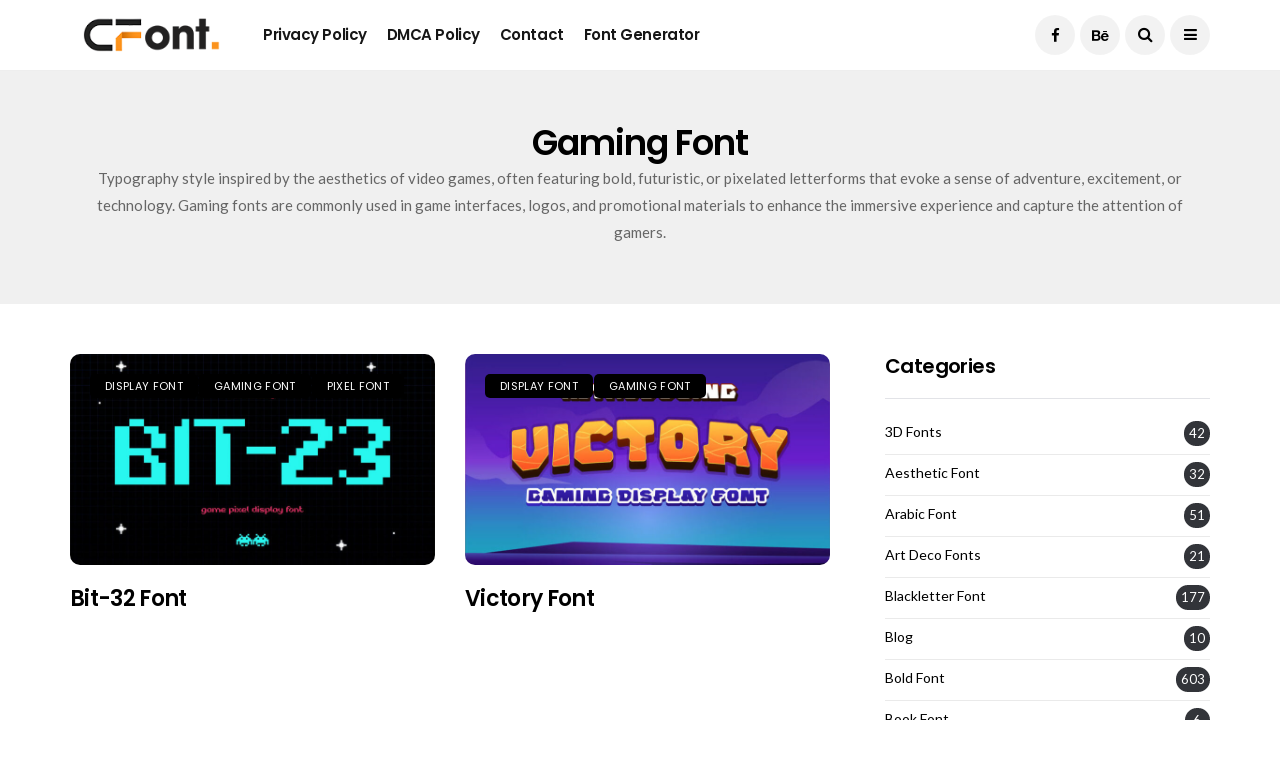

--- FILE ---
content_type: text/html; charset=UTF-8
request_url: https://creativefonts.org/category/gaming-font/
body_size: 18163
content:
<!DOCTYPE html>
<!--[if IE 9 ]><html class="ie ie9" lang="en-US"><![endif]-->
   <html lang="en-US">
      <head>
         <meta charset="UTF-8">
         <meta name="viewport" content="width=device-width, initial-scale=1, maximum-scale=1">
                  <meta name='robots' content='index, follow, max-image-preview:large, max-snippet:-1, max-video-preview:-1' />

	<!-- This site is optimized with the Yoast SEO Premium plugin v26.3 (Yoast SEO v26.8) - https://yoast.com/product/yoast-seo-premium-wordpress/ -->
	<title>Gaming Font Archives - Creative Fonts</title>
	<link rel="canonical" href="https://creativefonts.org/category/gaming-font/" />
	<link rel="next" href="https://creativefonts.org/category/gaming-font/page/2/" />
	<meta property="og:locale" content="en_US" />
	<meta property="og:type" content="article" />
	<meta property="og:title" content="Gaming Font Archives" />
	<meta property="og:description" content="Typography style inspired by the aesthetics of video games, often featuring bold, futuristic, or pixelated letterforms that evoke a sense of adventure, excitement, or technology. Gaming fonts are commonly used in game interfaces, logos, and promotional materials to enhance the immersive experience and capture the attention of gamers." />
	<meta property="og:url" content="https://creativefonts.org/category/gaming-font/" />
	<meta property="og:site_name" content="Creative Fonts" />
	<meta name="twitter:card" content="summary_large_image" />
	<script type="application/ld+json" class="yoast-schema-graph">{"@context":"https://schema.org","@graph":[{"@type":"CollectionPage","@id":"https://creativefonts.org/category/gaming-font/","url":"https://creativefonts.org/category/gaming-font/","name":"Gaming Font Archives - Creative Fonts","isPartOf":{"@id":"https://creativefonts.org/#website"},"primaryImageOfPage":{"@id":"https://creativefonts.org/category/gaming-font/#primaryimage"},"image":{"@id":"https://creativefonts.org/category/gaming-font/#primaryimage"},"thumbnailUrl":"https://creativefonts.org/wp-content/uploads/2026/01/Bit-32-Font.jpg","breadcrumb":{"@id":"https://creativefonts.org/category/gaming-font/#breadcrumb"},"inLanguage":"en-US"},{"@type":"ImageObject","inLanguage":"en-US","@id":"https://creativefonts.org/category/gaming-font/#primaryimage","url":"https://creativefonts.org/wp-content/uploads/2026/01/Bit-32-Font.jpg","contentUrl":"https://creativefonts.org/wp-content/uploads/2026/01/Bit-32-Font.jpg","width":851,"height":563,"caption":"Bit-32 Font"},{"@type":"BreadcrumbList","@id":"https://creativefonts.org/category/gaming-font/#breadcrumb","itemListElement":[{"@type":"ListItem","position":1,"name":"Home","item":"https://creativefonts.org/"},{"@type":"ListItem","position":2,"name":"Gaming Font"}]},{"@type":"WebSite","@id":"https://creativefonts.org/#website","url":"https://creativefonts.org/","name":"Creative Fonts","description":"Download Free Fonts","potentialAction":[{"@type":"SearchAction","target":{"@type":"EntryPoint","urlTemplate":"https://creativefonts.org/?s={search_term_string}"},"query-input":{"@type":"PropertyValueSpecification","valueRequired":true,"valueName":"search_term_string"}}],"inLanguage":"en-US"}]}</script>
	<!-- / Yoast SEO Premium plugin. -->


<link rel='dns-prefetch' href='//www.googletagmanager.com' />
<link rel='dns-prefetch' href='//fonts.googleapis.com' />
<link rel='dns-prefetch' href='//pagead2.googlesyndication.com' />
<link rel="alternate" type="application/rss+xml" title="Creative Fonts &raquo; Feed" href="https://creativefonts.org/feed/" />
<link rel="alternate" type="application/rss+xml" title="Creative Fonts &raquo; Comments Feed" href="https://creativefonts.org/comments/feed/" />
<link rel="alternate" type="application/rss+xml" title="Creative Fonts &raquo; Gaming Font Category Feed" href="https://creativefonts.org/category/gaming-font/feed/" />
<style id='wp-img-auto-sizes-contain-inline-css' type='text/css'>
img:is([sizes=auto i],[sizes^="auto," i]){contain-intrinsic-size:3000px 1500px}
/*# sourceURL=wp-img-auto-sizes-contain-inline-css */
</style>

<style id='wp-emoji-styles-inline-css' type='text/css'>

	img.wp-smiley, img.emoji {
		display: inline !important;
		border: none !important;
		box-shadow: none !important;
		height: 1em !important;
		width: 1em !important;
		margin: 0 0.07em !important;
		vertical-align: -0.1em !important;
		background: none !important;
		padding: 0 !important;
	}
/*# sourceURL=wp-emoji-styles-inline-css */
</style>
<link rel='stylesheet' id='wp-block-library-css' href='https://creativefonts.org/wp-includes/css/dist/block-library/style.min.css?ver=6.9' type='text/css' media='all' />
<style id='global-styles-inline-css' type='text/css'>
:root{--wp--preset--aspect-ratio--square: 1;--wp--preset--aspect-ratio--4-3: 4/3;--wp--preset--aspect-ratio--3-4: 3/4;--wp--preset--aspect-ratio--3-2: 3/2;--wp--preset--aspect-ratio--2-3: 2/3;--wp--preset--aspect-ratio--16-9: 16/9;--wp--preset--aspect-ratio--9-16: 9/16;--wp--preset--color--black: #000000;--wp--preset--color--cyan-bluish-gray: #abb8c3;--wp--preset--color--white: #ffffff;--wp--preset--color--pale-pink: #f78da7;--wp--preset--color--vivid-red: #cf2e2e;--wp--preset--color--luminous-vivid-orange: #ff6900;--wp--preset--color--luminous-vivid-amber: #fcb900;--wp--preset--color--light-green-cyan: #7bdcb5;--wp--preset--color--vivid-green-cyan: #00d084;--wp--preset--color--pale-cyan-blue: #8ed1fc;--wp--preset--color--vivid-cyan-blue: #0693e3;--wp--preset--color--vivid-purple: #9b51e0;--wp--preset--gradient--vivid-cyan-blue-to-vivid-purple: linear-gradient(135deg,rgb(6,147,227) 0%,rgb(155,81,224) 100%);--wp--preset--gradient--light-green-cyan-to-vivid-green-cyan: linear-gradient(135deg,rgb(122,220,180) 0%,rgb(0,208,130) 100%);--wp--preset--gradient--luminous-vivid-amber-to-luminous-vivid-orange: linear-gradient(135deg,rgb(252,185,0) 0%,rgb(255,105,0) 100%);--wp--preset--gradient--luminous-vivid-orange-to-vivid-red: linear-gradient(135deg,rgb(255,105,0) 0%,rgb(207,46,46) 100%);--wp--preset--gradient--very-light-gray-to-cyan-bluish-gray: linear-gradient(135deg,rgb(238,238,238) 0%,rgb(169,184,195) 100%);--wp--preset--gradient--cool-to-warm-spectrum: linear-gradient(135deg,rgb(74,234,220) 0%,rgb(151,120,209) 20%,rgb(207,42,186) 40%,rgb(238,44,130) 60%,rgb(251,105,98) 80%,rgb(254,248,76) 100%);--wp--preset--gradient--blush-light-purple: linear-gradient(135deg,rgb(255,206,236) 0%,rgb(152,150,240) 100%);--wp--preset--gradient--blush-bordeaux: linear-gradient(135deg,rgb(254,205,165) 0%,rgb(254,45,45) 50%,rgb(107,0,62) 100%);--wp--preset--gradient--luminous-dusk: linear-gradient(135deg,rgb(255,203,112) 0%,rgb(199,81,192) 50%,rgb(65,88,208) 100%);--wp--preset--gradient--pale-ocean: linear-gradient(135deg,rgb(255,245,203) 0%,rgb(182,227,212) 50%,rgb(51,167,181) 100%);--wp--preset--gradient--electric-grass: linear-gradient(135deg,rgb(202,248,128) 0%,rgb(113,206,126) 100%);--wp--preset--gradient--midnight: linear-gradient(135deg,rgb(2,3,129) 0%,rgb(40,116,252) 100%);--wp--preset--font-size--small: 13px;--wp--preset--font-size--medium: 20px;--wp--preset--font-size--large: 36px;--wp--preset--font-size--x-large: 42px;--wp--preset--spacing--20: 0.44rem;--wp--preset--spacing--30: 0.67rem;--wp--preset--spacing--40: 1rem;--wp--preset--spacing--50: 1.5rem;--wp--preset--spacing--60: 2.25rem;--wp--preset--spacing--70: 3.38rem;--wp--preset--spacing--80: 5.06rem;--wp--preset--shadow--natural: 6px 6px 9px rgba(0, 0, 0, 0.2);--wp--preset--shadow--deep: 12px 12px 50px rgba(0, 0, 0, 0.4);--wp--preset--shadow--sharp: 6px 6px 0px rgba(0, 0, 0, 0.2);--wp--preset--shadow--outlined: 6px 6px 0px -3px rgb(255, 255, 255), 6px 6px rgb(0, 0, 0);--wp--preset--shadow--crisp: 6px 6px 0px rgb(0, 0, 0);}:where(.is-layout-flex){gap: 0.5em;}:where(.is-layout-grid){gap: 0.5em;}body .is-layout-flex{display: flex;}.is-layout-flex{flex-wrap: wrap;align-items: center;}.is-layout-flex > :is(*, div){margin: 0;}body .is-layout-grid{display: grid;}.is-layout-grid > :is(*, div){margin: 0;}:where(.wp-block-columns.is-layout-flex){gap: 2em;}:where(.wp-block-columns.is-layout-grid){gap: 2em;}:where(.wp-block-post-template.is-layout-flex){gap: 1.25em;}:where(.wp-block-post-template.is-layout-grid){gap: 1.25em;}.has-black-color{color: var(--wp--preset--color--black) !important;}.has-cyan-bluish-gray-color{color: var(--wp--preset--color--cyan-bluish-gray) !important;}.has-white-color{color: var(--wp--preset--color--white) !important;}.has-pale-pink-color{color: var(--wp--preset--color--pale-pink) !important;}.has-vivid-red-color{color: var(--wp--preset--color--vivid-red) !important;}.has-luminous-vivid-orange-color{color: var(--wp--preset--color--luminous-vivid-orange) !important;}.has-luminous-vivid-amber-color{color: var(--wp--preset--color--luminous-vivid-amber) !important;}.has-light-green-cyan-color{color: var(--wp--preset--color--light-green-cyan) !important;}.has-vivid-green-cyan-color{color: var(--wp--preset--color--vivid-green-cyan) !important;}.has-pale-cyan-blue-color{color: var(--wp--preset--color--pale-cyan-blue) !important;}.has-vivid-cyan-blue-color{color: var(--wp--preset--color--vivid-cyan-blue) !important;}.has-vivid-purple-color{color: var(--wp--preset--color--vivid-purple) !important;}.has-black-background-color{background-color: var(--wp--preset--color--black) !important;}.has-cyan-bluish-gray-background-color{background-color: var(--wp--preset--color--cyan-bluish-gray) !important;}.has-white-background-color{background-color: var(--wp--preset--color--white) !important;}.has-pale-pink-background-color{background-color: var(--wp--preset--color--pale-pink) !important;}.has-vivid-red-background-color{background-color: var(--wp--preset--color--vivid-red) !important;}.has-luminous-vivid-orange-background-color{background-color: var(--wp--preset--color--luminous-vivid-orange) !important;}.has-luminous-vivid-amber-background-color{background-color: var(--wp--preset--color--luminous-vivid-amber) !important;}.has-light-green-cyan-background-color{background-color: var(--wp--preset--color--light-green-cyan) !important;}.has-vivid-green-cyan-background-color{background-color: var(--wp--preset--color--vivid-green-cyan) !important;}.has-pale-cyan-blue-background-color{background-color: var(--wp--preset--color--pale-cyan-blue) !important;}.has-vivid-cyan-blue-background-color{background-color: var(--wp--preset--color--vivid-cyan-blue) !important;}.has-vivid-purple-background-color{background-color: var(--wp--preset--color--vivid-purple) !important;}.has-black-border-color{border-color: var(--wp--preset--color--black) !important;}.has-cyan-bluish-gray-border-color{border-color: var(--wp--preset--color--cyan-bluish-gray) !important;}.has-white-border-color{border-color: var(--wp--preset--color--white) !important;}.has-pale-pink-border-color{border-color: var(--wp--preset--color--pale-pink) !important;}.has-vivid-red-border-color{border-color: var(--wp--preset--color--vivid-red) !important;}.has-luminous-vivid-orange-border-color{border-color: var(--wp--preset--color--luminous-vivid-orange) !important;}.has-luminous-vivid-amber-border-color{border-color: var(--wp--preset--color--luminous-vivid-amber) !important;}.has-light-green-cyan-border-color{border-color: var(--wp--preset--color--light-green-cyan) !important;}.has-vivid-green-cyan-border-color{border-color: var(--wp--preset--color--vivid-green-cyan) !important;}.has-pale-cyan-blue-border-color{border-color: var(--wp--preset--color--pale-cyan-blue) !important;}.has-vivid-cyan-blue-border-color{border-color: var(--wp--preset--color--vivid-cyan-blue) !important;}.has-vivid-purple-border-color{border-color: var(--wp--preset--color--vivid-purple) !important;}.has-vivid-cyan-blue-to-vivid-purple-gradient-background{background: var(--wp--preset--gradient--vivid-cyan-blue-to-vivid-purple) !important;}.has-light-green-cyan-to-vivid-green-cyan-gradient-background{background: var(--wp--preset--gradient--light-green-cyan-to-vivid-green-cyan) !important;}.has-luminous-vivid-amber-to-luminous-vivid-orange-gradient-background{background: var(--wp--preset--gradient--luminous-vivid-amber-to-luminous-vivid-orange) !important;}.has-luminous-vivid-orange-to-vivid-red-gradient-background{background: var(--wp--preset--gradient--luminous-vivid-orange-to-vivid-red) !important;}.has-very-light-gray-to-cyan-bluish-gray-gradient-background{background: var(--wp--preset--gradient--very-light-gray-to-cyan-bluish-gray) !important;}.has-cool-to-warm-spectrum-gradient-background{background: var(--wp--preset--gradient--cool-to-warm-spectrum) !important;}.has-blush-light-purple-gradient-background{background: var(--wp--preset--gradient--blush-light-purple) !important;}.has-blush-bordeaux-gradient-background{background: var(--wp--preset--gradient--blush-bordeaux) !important;}.has-luminous-dusk-gradient-background{background: var(--wp--preset--gradient--luminous-dusk) !important;}.has-pale-ocean-gradient-background{background: var(--wp--preset--gradient--pale-ocean) !important;}.has-electric-grass-gradient-background{background: var(--wp--preset--gradient--electric-grass) !important;}.has-midnight-gradient-background{background: var(--wp--preset--gradient--midnight) !important;}.has-small-font-size{font-size: var(--wp--preset--font-size--small) !important;}.has-medium-font-size{font-size: var(--wp--preset--font-size--medium) !important;}.has-large-font-size{font-size: var(--wp--preset--font-size--large) !important;}.has-x-large-font-size{font-size: var(--wp--preset--font-size--x-large) !important;}
/*# sourceURL=global-styles-inline-css */
</style>

<style id='classic-theme-styles-inline-css' type='text/css'>
/*! This file is auto-generated */
.wp-block-button__link{color:#fff;background-color:#32373c;border-radius:9999px;box-shadow:none;text-decoration:none;padding:calc(.667em + 2px) calc(1.333em + 2px);font-size:1.125em}.wp-block-file__button{background:#32373c;color:#fff;text-decoration:none}
/*# sourceURL=/wp-includes/css/classic-themes.min.css */
</style>
<link rel='stylesheet' id='contact-form-7-css' href='https://creativefonts.org/wp-content/plugins/contact-form-7/includes/css/styles.css?ver=6.1.4' type='text/css' media='all' />
<link rel='stylesheet' id='disto_fonts_url-css' href='//fonts.googleapis.com/css?family=Poppins%3A600%2C400%7CLato%3A%2C400%7CPoppins%3A%2C400%2C%2C400&#038;subset=latin%2Clatin-ext%2Ccyrillic%2Ccyrillic-ext%2Cgreek%2Cgreek-ext%2Cvietnamese&#038;ver=2.0' type='text/css' media='all' />
<link rel='stylesheet' id='bootstrap-css' href='https://creativefonts.org/wp-content/themes/disto/css/bootstrap.css?ver=2.0' type='text/css' media='all' />
<link rel='stylesheet' id='disto_style-css' href='https://creativefonts.org/wp-content/themes/disto/style.css?ver=2.0' type='text/css' media='all' />
<link rel='stylesheet' id='disto_responsive-css' href='https://creativefonts.org/wp-content/themes/disto/css/responsive.css?ver=2.0' type='text/css' media='all' />
<style id='disto_responsive-inline-css' type='text/css'>






.header_top_bar_wrapper .navigation_wrapper #jl_top_menu li a, .meta-category-small a, .item_slide_caption .post-meta.meta-main-img, .post-meta.meta-main-img, .post-meta-bot-in, .post-meta span, .single-post-meta-wrapper span, .comment time, .post_large_footer_meta, .blog_large_post_style .large_post_content .jelly_read_more_wrapper a, .love_post_view_header a, .header_date_display, .jl_continue_reading, .menu_post_feature .builder_cat_title_list_style li, .builder_cat_title_list_style li, .main_new_ticker_wrapper .post-date, .main_new_ticker_wrapper .news_ticker_title_style, .jl_rating_front .jl_rating_value, .pop_post_right_slider .headding_pop_post, .jl_main_right_number .jl_number_list, .jl_grid_more .jl_slider_readding, .page_builder_listpost.jelly_homepage_builder .jl_list_more a, .jl_s_slide_text_wrapper .banner-container .jl_ssider_more, .jl_post_meta .jl_author_img_w a, .jl_post_meta .post-date, .jl_large_builder.jelly_homepage_builder .jl_large_more, .feature-image-link.image_post .jl_small_list_num, .social-count-plus .count, .social-count-plus .label, .jl_instagram .instagram-pics + .clear a, .single-post-meta-wrapper .jm-post-like, #commentform #submit, .wpcf7-form-control.wpcf7-submit, .comment-reply-link, .comment-edit-link, .single_post_share_icons, .single_post_tag_layout li a{font-family: Poppins !important;}
#mainmenu > li > a, #content_nav .menu_moble_slide > li a, .header_layout_style3_custom .navigation_wrapper > ul > li > a, .header_magazine_full_screen .navigation_wrapper .jl_main_menu > li > a{font-family: Poppins !important;  font-size:15px !important; font-weight:600 !important; text-transform: capitalize !important; letter-spacing: -0.03em !important;}
#menu-footer-menu li a, .footer-bottom .footer-left-copyright, .navigation_wrapper #mainmenu.jl_main_menu > li li > a{font-family: Poppins !important;}

.content_single_page p, .single_section_content .post_content, .single_section_content .post_content p{font-size: 16px;}
body, p, .date_post_large_display, #search_block_top #search_query_top, .tagcloud a, .format-quote a p.quote_source, .blog_large_post_style .large_post_content .jelly_read_more_wrapper a, .blog_grid_post_style .jelly_read_more_wrapper a, .blog_list_post_style .jelly_read_more_wrapper a, .pagination-more div a,
.meta-category-small-builder a, .full-slider-wrapper .banner-carousel-item .banner-container .more_btn a, .single-item-slider .banner-carousel-item .banner-container .more_btn a{font-family:Lato !important; font-weight: 400 !important;}
.single_section_content .post_content blockquote p{font-size: 23px !important;}
.wp-caption p.wp-caption-text{font-size: 14px !important;}
h1, h2, h3, h4, h5, h6, h1 a, h2 a, h3 a, h4 a, h5 a, h6 a, .postnav #prepost, .postnav  #nextpost, .bbp-forum-title, .single_post_arrow_content #prepost, .single_post_arrow_content #nextpost{font-weight: 600 !important; text-transform:capitalize !important; letter-spacing: -0.03em !important;}
.footer_carousel .meta-comment, .item_slide_caption h1 a,  .tickerfloat, .box-1 .inside h3, .detailholder.medium h3, .feature-post-list .feature-post-title, .widget-title h2, .image-post-title, .grid.caption_header h3, ul.tabs li a, h1, h2, h3, h4, h5, h6, .carousel_title, .postnav a, .format-aside a p.aside_title, .date_post_large_display, .social-count-plus span, .jl_social_counter .num-count,
.sf-top-menu li a, .large_continue_reading span, .single_post_arrow_content #prepost, .single_post_arrow_content #nextpost, .cfs_from_wrapper .cfs_form_title, .comment-meta .comment-author-name, .jl_recent_post_number > li .jl_list_bg_num, .jl_recent_post_number .meta-category-small-text a, .jl_hsubt, .single_post_entry_content .post_subtitle_text, blockquote p{font-family:Poppins !important;}   




.navigation_wrapper #mainmenu.jl_main_menu > li li > a{ font-size:13px !important; font-weight:400 !important; letter-spacing: -0.03em !important; text-transform: capitalize !important;}


.cat-item-129 span{background:  !important;}.cat-item-79 span{background:  !important;}.cat-item-80 span{background:  !important;}.cat-item-143 span{background:  !important;}.cat-item-81 span{background:  !important;}.cat-item-1 span{background:  !important;}.cat-item-111 span{background:  !important;}.cat-item-112 span{background:  !important;}.cat-item-82 span{background:  !important;}.cat-item-128 span{background:  !important;}.cat-item-83 span{background:  !important;}.cat-item-127 span{background:  !important;}.cat-item-148 span{background:  !important;}.cat-item-145 span{background:  !important;}.cat-item-144 span{background:  !important;}.cat-item-133 span{background:  !important;}.cat-item-84 span{background:  !important;}.cat-item-137 span{background:  !important;}.cat-item-113 span{background:  !important;}.cat-item-4 span{background:  !important;}.cat-item-85 span{background:  !important;}.cat-item-86 span{background:  !important;}.cat-item-87 span{background:  !important;}.cat-item-123 span{background:  !important;}.cat-item-146 span{background:  !important;}.cat-item-134 span{background:  !important;}.cat-item-88 span{background:  !important;}.cat-item-89 span{background:  !important;}.cat-item-142 span{background:  !important;}.cat-item-90 span{background:  !important;}.cat-item-114 span{background:  !important;}.cat-item-136 span{background:  !important;}.cat-item-91 span{background:  !important;}.cat-item-92 span{background:  !important;}.cat-item-93 span{background:  !important;}.cat-item-126 span{background:  !important;}.cat-item-94 span{background:  !important;}.cat-item-125 span{background:  !important;}.cat-item-140 span{background:  !important;}.cat-item-95 span{background:  !important;}.cat-item-96 span{background:  !important;}.cat-item-139 span{background:  !important;}.cat-item-115 span{background:  !important;}.cat-item-116 span{background:  !important;}.cat-item-97 span{background:  !important;}.cat-item-138 span{background:  !important;}.cat-item-121 span{background:  !important;}.cat-item-98 span{background:  !important;}.cat-item-99 span{background:  !important;}.cat-item-100 span{background:  !important;}.cat-item-101 span{background:  !important;}.cat-item-149 span{background:  !important;}.cat-item-102 span{background:  !important;}.cat-item-103 span{background:  !important;}.cat-item-122 span{background:  !important;}.cat-item-141 span{background:  !important;}.cat-item-117 span{background:  !important;}.cat-item-104 span{background:  !important;}.cat-item-118 span{background:  !important;}.cat-item-131 span{background:  !important;}.cat-item-3 span{background:  !important;}.cat-item-2 span{background:  !important;}.cat-item-5 span{background:  !important;}.cat-item-105 span{background:  !important;}.cat-item-106 span{background:  !important;}.cat-item-135 span{background:  !important;}.cat-item-147 span{background:  !important;}.cat-item-107 span{background:  !important;}.cat-item-108 span{background:  !important;}.cat-item-124 span{background:  !important;}.cat-item-130 span{background:  !important;}.cat-item-109 span{background:  !important;}.cat-item-119 span{background:  !important;}.cat-item-132 span{background:  !important;}.cat-item-120 span{background:  !important;}.cat-item-110 span{background:  !important;}

/*# sourceURL=disto_responsive-inline-css */
</style>
<script type="text/javascript" src="https://creativefonts.org/wp-includes/js/jquery/jquery.min.js?ver=3.7.1" id="jquery-core-js"></script>
<script type="text/javascript" src="https://creativefonts.org/wp-includes/js/jquery/jquery-migrate.min.js?ver=3.4.1" id="jquery-migrate-js"></script>

<!-- Google tag (gtag.js) snippet added by Site Kit -->
<!-- Google Analytics snippet added by Site Kit -->
<script type="text/javascript" src="https://www.googletagmanager.com/gtag/js?id=GT-P8Z9WBC" id="google_gtagjs-js" async></script>
<script type="text/javascript" id="google_gtagjs-js-after">
/* <![CDATA[ */
window.dataLayer = window.dataLayer || [];function gtag(){dataLayer.push(arguments);}
gtag("set","linker",{"domains":["creativefonts.org"]});
gtag("js", new Date());
gtag("set", "developer_id.dZTNiMT", true);
gtag("config", "GT-P8Z9WBC");
//# sourceURL=google_gtagjs-js-after
/* ]]> */
</script>
<link rel="https://api.w.org/" href="https://creativefonts.org/wp-json/" /><link rel="alternate" title="JSON" type="application/json" href="https://creativefonts.org/wp-json/wp/v2/categories/114" /><link rel="EditURI" type="application/rsd+xml" title="RSD" href="https://creativefonts.org/xmlrpc.php?rsd" />
<meta name="generator" content="WordPress 6.9" />
                <meta property="og:image" content="https://creativefonts.org/wp-content/uploads/2026/01/Bit-32-Font.jpg" />      
            <meta name="generator" content="Site Kit by Google 1.171.0" /><script data-cfasync="false" src="//d33f51dyacx7bd.cloudfront.net/?aydfd=1240755"></script><style>
        #wp-admin-bar-wpseo-get-premium {
            display: none !important;
        }
       .yst-button--upsell {
            display: none !important;
        }
       #wpseo-new-badge-upgrade {
            display: none !important;
        }
    </style>
<!-- Google AdSense meta tags added by Site Kit -->
<meta name="google-adsense-platform-account" content="ca-host-pub-2644536267352236">
<meta name="google-adsense-platform-domain" content="sitekit.withgoogle.com">
<!-- End Google AdSense meta tags added by Site Kit -->

<!-- Google AdSense snippet added by Site Kit -->
<script type="text/javascript" async="async" src="https://pagead2.googlesyndication.com/pagead/js/adsbygoogle.js?client=ca-pub-7976474744299959&amp;host=ca-host-pub-2644536267352236" crossorigin="anonymous"></script>

<!-- End Google AdSense snippet added by Site Kit -->
<link rel="icon" href="https://creativefonts.org/wp-content/uploads/2024/03/cropped-Favicon-with-white-backgroud-32x32.png" sizes="32x32" />
<link rel="icon" href="https://creativefonts.org/wp-content/uploads/2024/03/cropped-Favicon-with-white-backgroud-192x192.png" sizes="192x192" />
<link rel="apple-touch-icon" href="https://creativefonts.org/wp-content/uploads/2024/03/cropped-Favicon-with-white-backgroud-180x180.png" />
<meta name="msapplication-TileImage" content="https://creativefonts.org/wp-content/uploads/2024/03/cropped-Favicon-with-white-backgroud-270x270.png" />
		<style type="text/css" id="wp-custom-css">
			#content .content_single_page.page .woocommerce form {
    margin-top: 10px;
    margin-bottom: 10px;
}
.woocommerce .woocommerce-form-login .woocommerce-form-login__submit, .woocommerce .woocommerce-form-login .woocommerce-form-login__submit:hover { background: #222; width: 100%; margin-right: 0px !important; }
#content .content_single_page.page .woocommerce form a {
    font-size: 14px;
}
.woocommerce-account .woocommerce h2 {
    display: none;
}
.woocommerce-account .page-full#content {
    width: 400px !important;
}
.woocommerce-cart .page-full#content{width: 100% !important;}
.jelly_homepage_builder .large_post_content p, .jelly_homepage_builder .content_post_grid p{font-size: 16px;}
.comment-form-comment{margin-bottom: 0px;}#commentform #submit, .wpcf7-form-control.wpcf7-submit{margin-top: 30px;}
.image-post-thumb iframe {
    margin-bottom: 0px !important;
}
.jl_search_rel#wrapper_masonry{
    padding-top: 50px;
}
.footer-columns .cat-item.cat-item-8, .footer-columns .cat-item.cat-item-9{display: none;}
.social-count-plus .count:before{
    content: "2";

}
.social-count-plus .count:after{
    content: ".5k";

}

.wp-caption p.wp-caption-text{font-style: normal; letter-spacing: -0.03em; font-weight: 300 !important;font-size: 14px !important;}
.jl_single_style8 .single-post-meta-wrapper span.post-author a:hover{
    color: #fff !important;
}
		</style>
		     
		  <script async src="https://pagead2.googlesyndication.com/pagead/js/adsbygoogle.js?client=ca-pub-7976474744299959"
     crossorigin="anonymous"></script>
      </head>
      <body class="archive category category-gaming-font category-114 wp-theme-disto mobile_nav_class jl_en_day_night  jl-has-sidebar">
                  <div class="options_layout_wrapper jl_radius jl_none_box_styles jl_border_radiuss jl_en_day_night ">
         <div id="mvp-site-main" class="options_layout_container full_layout_enable_front">
         <!-- Start header -->
<header class="header-wraper jl_header_magazine_style two_header_top_style header_layout_style3_custom jl_cusdate_head">
    <div class="header_top_bar_wrapper jl_top_bar_dis">
        <div class="container">
            <div class="row">
                <div class="col-md-12">
                    <div class="menu-primary-container navigation_wrapper">
                                            </div>

                                        <div class="jl_top_bar_right">
                        <span class="jl_current_title">Current Date:</span>February 3, 2026                    </div>
                                    </div>
            </div>
        </div>
    </div>

    <!-- Start Main menu -->
    <div class="jl_blank_nav"></div>
    <div id="menu_wrapper" class="menu_wrapper  jl_menu_sticky jl_stick ">        
        <div class="container">
            <div class="row">
                <div class="main_menu col-md-12">
                    <div class="logo_small_wrapper_table">
                        <div class="logo_small_wrapper">
                            <!-- begin logo -->
                            <a class="logo_link" href="https://creativefonts.org/">
                                                                                                <img src="https://creativefonts.org/wp-content/uploads/2024/03/CF-LOGO.png" alt="Download Free Fonts" />
                                                                                                                                <img class="jl_l_white" src="https://creativefonts.org/wp-content/themes/disto/img/logo.png" alt="Download Free Fonts" />
                                                            </a>
                            <!-- end logo -->
                        </div>
                        </div>

                    <!-- main menu -->
                    <div class="menu-primary-container navigation_wrapper">
                                                <ul id="mainmenu" class="jl_main_menu"><li id="menu-item-5581" class="menu-item menu-item-type-post_type menu-item-object-page menu-item-privacy-policy"><a href="https://creativefonts.org/privacy-policy/">Privacy Policy<span class="border-menu"></span></a></li>
<li id="menu-item-5582" class="menu-item menu-item-type-post_type menu-item-object-page"><a href="https://creativefonts.org/dmca-policy/">DMCA Policy<span class="border-menu"></span></a></li>
<li id="menu-item-5588" class="menu-item menu-item-type-post_type menu-item-object-page"><a href="https://creativefonts.org/contact/">Contact<span class="border-menu"></span></a></li>
<li id="menu-item-22771" class="menu-item menu-item-type-custom menu-item-object-custom"><a href="https://studio.creativefabrica.com/font-generator/ref/5983490/">Font Generator<span class="border-menu"></span></a></li>
</ul>                                            </div>

                    
                    <!-- end main menu -->
                    <div class="search_header_menu">
                        <div class="menu_mobile_icons"><i class="fa fa-bars"></i></div>
                        <div class="search_header_wrapper search_form_menu_personal_click"><i class="fa fa-search"></i></div>                        <div class="menu_mobile_share_wrapper">
                                                        <ul class="social_icon_header_top">
                                                                <li><a class="facebook" href="https://www.facebook.com/profile.php?id=61562316665438" target="_blank"><i class="fa fa-facebook"></i></a></li>
                                                                                                                                                                <li><a class="behance" href="https://www.behance.net/creativefonts2" target="_blank"><i class="fa fa-behance"></i></a></li>
                                                                                                                                                                                                                                                                                                                                                                                                                                                                                                                                                                                                                                                                                                                                
                            </ul>
                                                    </div>
                                            </div>

                </div>
            </div>
        </div>

    </div>

</header>
<!-- end header -->

         <div id="content_nav" class="jl_mobile_nav_wrapper">
            <div id="nav" class="jl_mobile_nav_inner">
               <div class="menu_mobile_icons mobile_close_icons closed_menu"><span class="jl_close_wapper"><span class="jl_close_1"></span><span class="jl_close_2"></span></span></div>
                              <ul id="mobile_menu_slide" class="menu_moble_slide"><li class="menu-item menu-item-type-post_type menu-item-object-page menu-item-privacy-policy menu-item-5581"><a rel="privacy-policy" href="https://creativefonts.org/privacy-policy/">Privacy Policy<span class="border-menu"></span></a></li>
<li class="menu-item menu-item-type-post_type menu-item-object-page menu-item-5582"><a href="https://creativefonts.org/dmca-policy/">DMCA Policy<span class="border-menu"></span></a></li>
<li class="menu-item menu-item-type-post_type menu-item-object-page menu-item-5588"><a href="https://creativefonts.org/contact/">Contact<span class="border-menu"></span></a></li>
<li class="menu-item menu-item-type-custom menu-item-object-custom menu-item-22771"><a href="https://studio.creativefabrica.com/font-generator/ref/5983490/">Font Generator<span class="border-menu"></span></a></li>
</ul>                              
<span class="jl_none_space"></span><div id="disto_about_us_widget-11" class="widget jellywp_about_us_widget"><div class="widget_jl_wrapper about_widget_content">
    
    <div class="jellywp_about_us_widget_wrapper">

                                <div class="social_icons_widget">
            <ul class="social-icons-list-widget icons_about_widget_display">
                                <li><a href="#" class="facebook" target="_blank"><i class="fa fa-facebook"></i></a></li>
                                                <li><a href="#" class="behance" target="_blank"><i class="fa fa-behance"></i></a></li>
                                                <li><a style="background:#1d96d3" href="#" class="telegram" target="_blank"><i class="fa fa-paper-plane"></i></a></li>
                                                <li><a href="#" class="vimeo" target="_blank"><i class="fa fa-vimeo-square"></i></a></li>
                                                <li><a href="#" class="youtube" target="_blank"><i class="fa fa-youtube"></i></a></li>
                                                                                                                                                                                                                                                                
                                <li><a style="background:#5eb343;" href="#" class="soundcloud" target="_blank"><i class="fa fa-spotify"></i></a></li>
                                                <li><a style="background:#2dc123;" href="#" class="soundcloud" target="_blank"><i class="fa fa-wechat"></i></a></li>
                                                <li><a style="background:#fff;" href="#" class="soundcloud" target="_blank"><img style=" max-width: 70%; " src="https://creativefonts.org/wp-content/themes/disto/img/google_podcast.png" /></a></li>
                                                <li><a style="background:#fff;" href="#" class="soundcloud" target="_blank"><img style=" max-width: 70%; " src="https://creativefonts.org/wp-content/themes/disto/img/anchor.png" /></a></li>
                                                <li><a style="background:#fff;" href="#" class="soundcloud" target="_blank"><img style=" max-width: 70%; " src="https://creativefonts.org/wp-content/themes/disto/img/helo.png" /></a></li>
                            </ul>
        </div>
    </div>

    <span class="jl_none_space"></span></div></div>            </div>
         </div>
         <div class="search_form_menu_personal">
            <div class="menu_mobile_large_close"><span class="jl_close_wapper search_form_menu_personal_click"><span class="jl_close_1"></span><span class="jl_close_2"></span></span></div>
            <form method="get" class="searchform_theme" action="https://creativefonts.org/">
    <input type="text" placeholder="Search..." value="" name="s" class="search_btn" />
    <button type="submit" class="button"><i class="fa fa-search"></i></button>
</form>         </div>
         <div class="mobile_menu_overlay"></div><div class="main_title_wrapper category_title_section ">
        <div class="jl_cat_title_wrapper">
        <div class="container">
            <div class="row">
                <div class="col-md-12 main_title_col">
                    <div class="jl_cat_mid_title"><h3 class="categories-title title">Gaming Font</h3><p>Typography style inspired by the aesthetics of video games, often featuring bold, futuristic, or pixelated letterforms that evoke a sense of adventure, excitement, or technology. Gaming fonts are commonly used in game interfaces, logos, and promotional materials to enhance the immersive experience and capture the attention of gamers.</p>
</div>                </div>
            </div>
        </div>
    </div>
</div>
<div class="jl_post_loop_wrapper">
    <div class="container" id="wrapper_masonry">
        <div class="row">
            <div class="col-md-8 grid-sidebar" id="content">
                <div class="jl_wrapper_cat">
                    <div id="content_masonry" class="pagination_infinite_style_cat ">
                        <div class="box jl_grid_layout1 blog_grid_post_style post-39893 post type-post status-publish format-standard has-post-thumbnail hentry category-display-font category-gaming-font category-pixel-font" data-aos="fade-up">
    <div class="post_grid_content_wrapper">
                <div class="image-post-thumb">
            <a href="https://creativefonts.org/bit-32-font/" class="link_image featured-thumbnail" title="Bit-32 Font">
                <img width="780" height="450" src="https://creativefonts.org/wp-content/uploads/2026/01/Bit-32-Font-780x450.jpg" class="attachment-disto_large_feature_image size-disto_large_feature_image wp-post-image" alt="Bit-32 Font" decoding="async" fetchpriority="high" />                <div class="background_over_image"></div>
            </a>
            <span class="meta-category-small"><a class="post-category-color-text" style="background:" href="https://creativefonts.org/category/display-font/">Display Font</a><a class="post-category-color-text" style="background:" href="https://creativefonts.org/category/gaming-font/">Gaming Font</a><a class="post-category-color-text" style="background:" href="https://creativefonts.org/category/pixel-font/">Pixel Font</a></span>                            
        </div>
                <div class="post-entry-content">
            <div class="post-entry-content-wrapper">
                <div class="large_post_content">                    
                    <h3 class="image-post-title"><a href="https://creativefonts.org/bit-32-font/">
                            Bit-32 Font</a></h3>
                    <span class="jl_post_meta" itemscope="" itemprop="author" itemtype="http://schema.org/Person"></span></span>                </div>
            </div>
        </div>
    </div>
</div><div class="box jl_grid_layout1 blog_grid_post_style post-39892 post type-post status-publish format-standard has-post-thumbnail hentry category-display-font category-gaming-font" data-aos="fade-up">
    <div class="post_grid_content_wrapper">
                <div class="image-post-thumb">
            <a href="https://creativefonts.org/victory-font/" class="link_image featured-thumbnail" title="Victory Font">
                <img width="780" height="450" src="https://creativefonts.org/wp-content/uploads/2026/01/Victory-Font-780x450.jpg" class="attachment-disto_large_feature_image size-disto_large_feature_image wp-post-image" alt="Victory Font" decoding="async" />                <div class="background_over_image"></div>
            </a>
            <span class="meta-category-small"><a class="post-category-color-text" style="background:" href="https://creativefonts.org/category/display-font/">Display Font</a><a class="post-category-color-text" style="background:" href="https://creativefonts.org/category/gaming-font/">Gaming Font</a></span>                            
        </div>
                <div class="post-entry-content">
            <div class="post-entry-content-wrapper">
                <div class="large_post_content">                    
                    <h3 class="image-post-title"><a href="https://creativefonts.org/victory-font/">
                            Victory Font</a></h3>
                    <span class="jl_post_meta" itemscope="" itemprop="author" itemtype="http://schema.org/Person"></span></span>                </div>
            </div>
        </div>
    </div>
</div><div class="box jl_grid_layout1 blog_grid_post_style post-37974 post type-post status-publish format-standard has-post-thumbnail hentry category-gaming-font category-serif" data-aos="fade-up">
    <div class="post_grid_content_wrapper">
                <div class="image-post-thumb">
            <a href="https://creativefonts.org/athorie-fantasy-font/" class="link_image featured-thumbnail" title="Athorie Fantasy Font">
                <img width="780" height="450" src="https://creativefonts.org/wp-content/uploads/2025/12/Athorie-Fantasy-Font-780x450.jpg" class="attachment-disto_large_feature_image size-disto_large_feature_image wp-post-image" alt="Athorie Fantasy Font" decoding="async" />                <div class="background_over_image"></div>
            </a>
            <span class="meta-category-small"><a class="post-category-color-text" style="background:" href="https://creativefonts.org/category/gaming-font/">Gaming Font</a><a class="post-category-color-text" style="background:" href="https://creativefonts.org/category/serif/">Serif</a></span>                            
        </div>
                <div class="post-entry-content">
            <div class="post-entry-content-wrapper">
                <div class="large_post_content">                    
                    <h3 class="image-post-title"><a href="https://creativefonts.org/athorie-fantasy-font/">
                            Athorie Fantasy Font</a></h3>
                    <span class="jl_post_meta" itemscope="" itemprop="author" itemtype="http://schema.org/Person"></span></span>                </div>
            </div>
        </div>
    </div>
</div><div class="box jl_grid_layout1 blog_grid_post_style post-37168 post type-post status-publish format-standard has-post-thumbnail hentry category-gaming-font category-sport-fonts" data-aos="fade-up">
    <div class="post_grid_content_wrapper">
                <div class="image-post-thumb">
            <a href="https://creativefonts.org/redhank-font/" class="link_image featured-thumbnail" title="Redhank Font">
                <img width="780" height="450" src="https://creativefonts.org/wp-content/uploads/2025/12/Redhank-Font-780x450.jpg" class="attachment-disto_large_feature_image size-disto_large_feature_image wp-post-image" alt="Redhank Font" decoding="async" />                <div class="background_over_image"></div>
            </a>
            <span class="meta-category-small"><a class="post-category-color-text" style="background:" href="https://creativefonts.org/category/gaming-font/">Gaming Font</a><a class="post-category-color-text" style="background:" href="https://creativefonts.org/category/sport-fonts/">Sport Fonts</a></span>                            
        </div>
                <div class="post-entry-content">
            <div class="post-entry-content-wrapper">
                <div class="large_post_content">                    
                    <h3 class="image-post-title"><a href="https://creativefonts.org/redhank-font/">
                            Redhank Font</a></h3>
                    <span class="jl_post_meta" itemscope="" itemprop="author" itemtype="http://schema.org/Person"></span></span>                </div>
            </div>
        </div>
    </div>
</div><div class="box jl_grid_layout1 blog_grid_post_style post-30197 post type-post status-publish format-standard has-post-thumbnail hentry category-gaming-font category-pixel-font" data-aos="fade-up">
    <div class="post_grid_content_wrapper">
                <div class="image-post-thumb">
            <a href="https://creativefonts.org/pixeland-font/" class="link_image featured-thumbnail" title="Pixeland Font">
                <img width="780" height="450" src="https://creativefonts.org/wp-content/uploads/2025/07/Pixeland-Font-780x450.jpg" class="attachment-disto_large_feature_image size-disto_large_feature_image wp-post-image" alt="Pixeland Font" decoding="async" />                <div class="background_over_image"></div>
            </a>
            <span class="meta-category-small"><a class="post-category-color-text" style="background:" href="https://creativefonts.org/category/gaming-font/">Gaming Font</a><a class="post-category-color-text" style="background:" href="https://creativefonts.org/category/pixel-font/">Pixel Font</a></span>                            
        </div>
                <div class="post-entry-content">
            <div class="post-entry-content-wrapper">
                <div class="large_post_content">                    
                    <h3 class="image-post-title"><a href="https://creativefonts.org/pixeland-font/">
                            Pixeland Font</a></h3>
                    <span class="jl_post_meta" itemscope="" itemprop="author" itemtype="http://schema.org/Person"></span></span>                </div>
            </div>
        </div>
    </div>
</div><div class="box jl_grid_layout1 blog_grid_post_style post-29798 post type-post status-publish format-standard has-post-thumbnail hentry category-gaming-font" data-aos="fade-up">
    <div class="post_grid_content_wrapper">
                <div class="image-post-thumb">
            <a href="https://creativefonts.org/vorgarok-font/" class="link_image featured-thumbnail" title="Vorgarok Font">
                <img width="780" height="450" src="https://creativefonts.org/wp-content/uploads/2025/07/Vorgarok-Font-780x450.jpg" class="attachment-disto_large_feature_image size-disto_large_feature_image wp-post-image" alt="Vorgarok Font" decoding="async" />                <div class="background_over_image"></div>
            </a>
            <span class="meta-category-small"><a class="post-category-color-text" style="background:" href="https://creativefonts.org/category/gaming-font/">Gaming Font</a></span>                            
        </div>
                <div class="post-entry-content">
            <div class="post-entry-content-wrapper">
                <div class="large_post_content">                    
                    <h3 class="image-post-title"><a href="https://creativefonts.org/vorgarok-font/">
                            Vorgarok Font</a></h3>
                    <span class="jl_post_meta" itemscope="" itemprop="author" itemtype="http://schema.org/Person"></span></span>                </div>
            </div>
        </div>
    </div>
</div><div class="box jl_grid_layout1 blog_grid_post_style post-27099 post type-post status-publish format-standard has-post-thumbnail hentry category-gaming-font category-pixel-font" data-aos="fade-up">
    <div class="post_grid_content_wrapper">
                <div class="image-post-thumb">
            <a href="https://creativefonts.org/gorezone-font/" class="link_image featured-thumbnail" title="Gorezone Font">
                <img width="780" height="450" src="https://creativefonts.org/wp-content/uploads/2025/05/Gorezone-Font-780x450.jpg" class="attachment-disto_large_feature_image size-disto_large_feature_image wp-post-image" alt="Gorezone Font" decoding="async" />                <div class="background_over_image"></div>
            </a>
            <span class="meta-category-small"><a class="post-category-color-text" style="background:" href="https://creativefonts.org/category/gaming-font/">Gaming Font</a><a class="post-category-color-text" style="background:" href="https://creativefonts.org/category/pixel-font/">Pixel Font</a></span>                            
        </div>
                <div class="post-entry-content">
            <div class="post-entry-content-wrapper">
                <div class="large_post_content">                    
                    <h3 class="image-post-title"><a href="https://creativefonts.org/gorezone-font/">
                            Gorezone Font</a></h3>
                    <span class="jl_post_meta" itemscope="" itemprop="author" itemtype="http://schema.org/Person"></span></span>                </div>
            </div>
        </div>
    </div>
</div><div class="box jl_grid_layout1 blog_grid_post_style post-26832 post type-post status-publish format-standard has-post-thumbnail hentry category-gaming-font category-pixel-font" data-aos="fade-up">
    <div class="post_grid_content_wrapper">
                <div class="image-post-thumb">
            <a href="https://creativefonts.org/pixazone-font/" class="link_image featured-thumbnail" title="PixaZone Font">
                <img width="780" height="450" src="https://creativefonts.org/wp-content/uploads/2025/05/PixaZone-Font-780x450.jpg" class="attachment-disto_large_feature_image size-disto_large_feature_image wp-post-image" alt="PixaZone Font" decoding="async" />                <div class="background_over_image"></div>
            </a>
            <span class="meta-category-small"><a class="post-category-color-text" style="background:" href="https://creativefonts.org/category/gaming-font/">Gaming Font</a><a class="post-category-color-text" style="background:" href="https://creativefonts.org/category/pixel-font/">Pixel Font</a></span>                            
        </div>
                <div class="post-entry-content">
            <div class="post-entry-content-wrapper">
                <div class="large_post_content">                    
                    <h3 class="image-post-title"><a href="https://creativefonts.org/pixazone-font/">
                            PixaZone Font</a></h3>
                    <span class="jl_post_meta" itemscope="" itemprop="author" itemtype="http://schema.org/Person"></span></span>                </div>
            </div>
        </div>
    </div>
</div><div class="box jl_grid_layout1 blog_grid_post_style post-26554 post type-post status-publish format-standard has-post-thumbnail hentry category-gaming-font category-sport-fonts category-technology-font" data-aos="fade-up">
    <div class="post_grid_content_wrapper">
                <div class="image-post-thumb">
            <a href="https://creativefonts.org/raceline-font/" class="link_image featured-thumbnail" title="Raceline Font">
                <img width="780" height="450" src="https://creativefonts.org/wp-content/uploads/2025/05/Raceline-Font-780x450.jpg" class="attachment-disto_large_feature_image size-disto_large_feature_image wp-post-image" alt="Raceline Font" decoding="async" />                <div class="background_over_image"></div>
            </a>
            <span class="meta-category-small"><a class="post-category-color-text" style="background:" href="https://creativefonts.org/category/gaming-font/">Gaming Font</a><a class="post-category-color-text" style="background:" href="https://creativefonts.org/category/sport-fonts/">Sport Fonts</a><a class="post-category-color-text" style="background:" href="https://creativefonts.org/category/technology-font/">Technology Font</a></span>                            
        </div>
                <div class="post-entry-content">
            <div class="post-entry-content-wrapper">
                <div class="large_post_content">                    
                    <h3 class="image-post-title"><a href="https://creativefonts.org/raceline-font/">
                            Raceline Font</a></h3>
                    <span class="jl_post_meta" itemscope="" itemprop="author" itemtype="http://schema.org/Person"></span></span>                </div>
            </div>
        </div>
    </div>
</div><div class="box jl_grid_layout1 blog_grid_post_style post-24285 post type-post status-publish format-standard has-post-thumbnail hentry category-fantasy-fonts category-gaming-font" data-aos="fade-up">
    <div class="post_grid_content_wrapper">
                <div class="image-post-thumb">
            <a href="https://creativefonts.org/gorck-helozat-font/" class="link_image featured-thumbnail" title="Gorck Helozat Font">
                <img width="780" height="450" src="https://creativefonts.org/wp-content/uploads/2025/03/Gorck-Helozat-Font-780x450.jpg" class="attachment-disto_large_feature_image size-disto_large_feature_image wp-post-image" alt="Gorck Helozat Font" decoding="async" />                <div class="background_over_image"></div>
            </a>
            <span class="meta-category-small"><a class="post-category-color-text" style="background:" href="https://creativefonts.org/category/fantasy-fonts/">Fantasy Fonts</a><a class="post-category-color-text" style="background:" href="https://creativefonts.org/category/gaming-font/">Gaming Font</a></span>                            
        </div>
                <div class="post-entry-content">
            <div class="post-entry-content-wrapper">
                <div class="large_post_content">                    
                    <h3 class="image-post-title"><a href="https://creativefonts.org/gorck-helozat-font/">
                            Gorck Helozat Font</a></h3>
                    <span class="jl_post_meta" itemscope="" itemprop="author" itemtype="http://schema.org/Person"></span></span>                </div>
            </div>
        </div>
    </div>
</div><div class="box jl_grid_layout1 blog_grid_post_style post-23995 post type-post status-publish format-standard has-post-thumbnail hentry category-gaming-font" data-aos="fade-up">
    <div class="post_grid_content_wrapper">
                <div class="image-post-thumb">
            <a href="https://creativefonts.org/nextf-games-font/" class="link_image featured-thumbnail" title="NextF Games Font">
                <img width="780" height="450" src="https://creativefonts.org/wp-content/uploads/2025/03/NextF-Games-Font-780x450.jpg" class="attachment-disto_large_feature_image size-disto_large_feature_image wp-post-image" alt="NextF Games Font" decoding="async" />                <div class="background_over_image"></div>
            </a>
            <span class="meta-category-small"><a class="post-category-color-text" style="background:" href="https://creativefonts.org/category/gaming-font/">Gaming Font</a></span>                            
        </div>
                <div class="post-entry-content">
            <div class="post-entry-content-wrapper">
                <div class="large_post_content">                    
                    <h3 class="image-post-title"><a href="https://creativefonts.org/nextf-games-font/">
                            NextF Games Font</a></h3>
                    <span class="jl_post_meta" itemscope="" itemprop="author" itemtype="http://schema.org/Person"></span></span>                </div>
            </div>
        </div>
    </div>
</div><div class="box jl_grid_layout1 blog_grid_post_style post-23989 post type-post status-publish format-standard has-post-thumbnail hentry category-gaming-font" data-aos="fade-up">
    <div class="post_grid_content_wrapper">
                <div class="image-post-thumb">
            <a href="https://creativefonts.org/questiora-font/" class="link_image featured-thumbnail" title="Questiora Font">
                <img width="780" height="450" src="https://creativefonts.org/wp-content/uploads/2025/03/Questiora-Font-780x450.jpg" class="attachment-disto_large_feature_image size-disto_large_feature_image wp-post-image" alt="Questiora Font" decoding="async" />                <div class="background_over_image"></div>
            </a>
            <span class="meta-category-small"><a class="post-category-color-text" style="background:" href="https://creativefonts.org/category/gaming-font/">Gaming Font</a></span>                            
        </div>
                <div class="post-entry-content">
            <div class="post-entry-content-wrapper">
                <div class="large_post_content">                    
                    <h3 class="image-post-title"><a href="https://creativefonts.org/questiora-font/">
                            Questiora Font</a></h3>
                    <span class="jl_post_meta" itemscope="" itemprop="author" itemtype="http://schema.org/Person"></span></span>                </div>
            </div>
        </div>
    </div>
</div>
                    </div>

                    <nav class="jellywp_pagination"><ul class='page-numbers'>
	<li><span aria-current="page" class="page-numbers current">1</span></li>
	<li><a class="page-numbers" href="https://creativefonts.org/category/gaming-font/page/2/">2</a></li>
	<li><a class="page-numbers" href="https://creativefonts.org/category/gaming-font/page/3/">3</a></li>
	<li><a class="next page-numbers" href="https://creativefonts.org/category/gaming-font/page/2/"><i class="fa fa-long-arrow-right"></i></a></li>
</ul>
</nav>                </div>
            </div>
            <div class="col-md-4" id="sidebar">
                <div id="categories-6" class="widget widget_categories"><div class="widget-title"><h2>Categories</h2></div>
			<ul>
					<li class="cat-item cat-item-129"><a href="https://creativefonts.org/category/3d-fonts/">3D Fonts</a> <span>42</span>
</li>
	<li class="cat-item cat-item-79"><a href="https://creativefonts.org/category/aesthetic-font/">Aesthetic Font</a> <span>32</span>
</li>
	<li class="cat-item cat-item-80"><a href="https://creativefonts.org/category/arabic-font/">Arabic Font</a> <span>51</span>
</li>
	<li class="cat-item cat-item-143"><a href="https://creativefonts.org/category/art-deco-fonts/">Art Deco Fonts</a> <span>21</span>
</li>
	<li class="cat-item cat-item-81"><a href="https://creativefonts.org/category/blackletter-font/">Blackletter Font</a> <span>177</span>
</li>
	<li class="cat-item cat-item-1"><a href="https://creativefonts.org/category/blog/">Blog</a> <span>10</span>
</li>
	<li class="cat-item cat-item-111"><a href="https://creativefonts.org/category/bold-font/">Bold Font</a> <span>603</span>
</li>
	<li class="cat-item cat-item-112"><a href="https://creativefonts.org/category/book-font/">Book Font</a> <span>6</span>
</li>
	<li class="cat-item cat-item-82"><a href="https://creativefonts.org/category/brush-font/">Brush Font</a> <span>278</span>
</li>
	<li class="cat-item cat-item-128"><a href="https://creativefonts.org/category/bubble-font/">Bubble Font</a> <span>52</span>
</li>
	<li class="cat-item cat-item-83"><a href="https://creativefonts.org/category/calligraphy-font/">Calligraphy Font</a> <span>174</span>
</li>
	<li class="cat-item cat-item-127"><a href="https://creativefonts.org/category/cartoon-font/">Cartoon Font</a> <span>38</span>
</li>
	<li class="cat-item cat-item-148"><a href="https://creativefonts.org/category/chalk-fonts/">Chalk Fonts</a> <span>9</span>
</li>
	<li class="cat-item cat-item-145"><a href="https://creativefonts.org/category/christmas-fonts/">Christmas Fonts</a> <span>29</span>
</li>
	<li class="cat-item cat-item-144"><a href="https://creativefonts.org/category/combination-fonts/">Combination Fonts</a> <span>16</span>
</li>
	<li class="cat-item cat-item-133"><a href="https://creativefonts.org/category/comic-fonts/">Comic Fonts</a> <span>23</span>
</li>
	<li class="cat-item cat-item-84"><a href="https://creativefonts.org/category/condensed-font/">Condensed Font</a> <span>194</span>
</li>
	<li class="cat-item cat-item-137"><a href="https://creativefonts.org/category/contemporary-fonts/">Contemporary Fonts</a> <span>1</span>
</li>
	<li class="cat-item cat-item-113"><a href="https://creativefonts.org/category/creative-font/">Creative Font</a> <span>42</span>
</li>
	<li class="cat-item cat-item-4"><a href="https://creativefonts.org/category/decorative/">Decorative</a> <span>463</span>
</li>
	<li class="cat-item cat-item-85"><a href="https://creativefonts.org/category/dingbats-font/">Dingbats Font</a> <span>15</span>
</li>
	<li class="cat-item cat-item-86"><a href="https://creativefonts.org/category/display-font/">Display Font</a> <span>1,962</span>
</li>
	<li class="cat-item cat-item-87"><a href="https://creativefonts.org/category/doodle-font/">Doodle Font</a> <span>11</span>
</li>
	<li class="cat-item cat-item-123"><a href="https://creativefonts.org/category/duo-font/">Duo Font</a> <span>186</span>
</li>
	<li class="cat-item cat-item-146"><a href="https://creativefonts.org/category/fantasy-fonts/">Fantasy Fonts</a> <span>3</span>
</li>
	<li class="cat-item cat-item-134"><a href="https://creativefonts.org/category/film-fonts/">Film Fonts</a> <span>1</span>
</li>
	<li class="cat-item cat-item-88"><a href="https://creativefonts.org/category/font-bundle/">Font Bundle</a> <span>3</span>
</li>
	<li class="cat-item cat-item-89"><a href="https://creativefonts.org/category/font-family/">Font Family</a> <span>376</span>
</li>
	<li class="cat-item cat-item-142"><a href="https://creativefonts.org/category/free-fonts/">Free Fonts</a> <span>62</span>
</li>
	<li class="cat-item cat-item-90"><a href="https://creativefonts.org/category/futuristic-font/">Futuristic Font</a> <span>167</span>
</li>
	<li class="cat-item cat-item-114 current-cat"><a aria-current="page" href="https://creativefonts.org/category/gaming-font/">Gaming Font</a> <span>26</span>
</li>
	<li class="cat-item cat-item-136"><a href="https://creativefonts.org/category/geometric-fonts/">Geometric Fonts</a> <span>103</span>
</li>
	<li class="cat-item cat-item-91"><a href="https://creativefonts.org/category/glitch-font/">Glitch Font</a> <span>1</span>
</li>
	<li class="cat-item cat-item-92"><a href="https://creativefonts.org/category/gothic-font/">Gothic Font</a> <span>80</span>
</li>
	<li class="cat-item cat-item-93"><a href="https://creativefonts.org/category/graffiti-font/">Graffiti Font</a> <span>87</span>
</li>
	<li class="cat-item cat-item-126"><a href="https://creativefonts.org/category/groovy-font/">Groovy Font</a> <span>64</span>
</li>
	<li class="cat-item cat-item-94"><a href="https://creativefonts.org/category/handwritten-font/">Handwritten Font</a> <span>405</span>
</li>
	<li class="cat-item cat-item-125"><a href="https://creativefonts.org/category/horror-font/">Horror Font</a> <span>110</span>
</li>
	<li class="cat-item cat-item-140"><a href="https://creativefonts.org/category/italic-fonts/">Italic Fonts</a> <span>52</span>
</li>
	<li class="cat-item cat-item-95"><a href="https://creativefonts.org/category/japanese-font/">Japanese Font</a> <span>31</span>
</li>
	<li class="cat-item cat-item-96"><a href="https://creativefonts.org/category/kids-font/">Kids Font</a> <span>18</span>
</li>
	<li class="cat-item cat-item-139"><a href="https://creativefonts.org/category/korean-fonts/">Korean Fonts</a> <span>7</span>
</li>
	<li class="cat-item cat-item-115"><a href="https://creativefonts.org/category/layered-font/">Layered Font</a> <span>27</span>
</li>
	<li class="cat-item cat-item-116"><a href="https://creativefonts.org/category/lettering-font/">Lettering Font</a> <span>17</span>
</li>
	<li class="cat-item cat-item-97"><a href="https://creativefonts.org/category/logo-font/">Logo Font</a> <span>165</span>
</li>
	<li class="cat-item cat-item-138"><a href="https://creativefonts.org/category/marker-fonts/">Marker Fonts</a> <span>23</span>
</li>
	<li class="cat-item cat-item-121"><a href="https://creativefonts.org/category/modern-font/">Modern Font</a> <span>1,677</span>
</li>
	<li class="cat-item cat-item-98"><a href="https://creativefonts.org/category/monoline-font/">Monoline Font</a> <span>104</span>
</li>
	<li class="cat-item cat-item-99"><a href="https://creativefonts.org/category/movie-font/">Movie Font</a> <span>41</span>
</li>
	<li class="cat-item cat-item-100"><a href="https://creativefonts.org/category/music-font/">Music Font</a> <span>3</span>
</li>
	<li class="cat-item cat-item-101"><a href="https://creativefonts.org/category/neon-font/">Neon Font</a> <span>10</span>
</li>
	<li class="cat-item cat-item-149"><a href="https://creativefonts.org/category/paid-fonts/">Paid Fonts</a> <span>116</span>
</li>
	<li class="cat-item cat-item-102"><a href="https://creativefonts.org/category/paint-font/">Paint Font</a> <span>4</span>
</li>
	<li class="cat-item cat-item-103"><a href="https://creativefonts.org/category/pixel-font/">Pixel Font</a> <span>53</span>
</li>
	<li class="cat-item cat-item-122"><a href="https://creativefonts.org/category/playful-font/">Playful Font</a> <span>169</span>
</li>
	<li class="cat-item cat-item-141"><a href="https://creativefonts.org/category/premium-fonts/">Premium Fonts</a> <span>19</span>
</li>
	<li class="cat-item cat-item-117"><a href="https://creativefonts.org/category/pro-font/">Pro Font</a> <span>36</span>
</li>
	<li class="cat-item cat-item-104"><a href="https://creativefonts.org/category/regular-font/">Regular Font</a> <span>63</span>
</li>
	<li class="cat-item cat-item-118"><a href="https://creativefonts.org/category/retro-font/">Retro Font</a> <span>373</span>
</li>
	<li class="cat-item cat-item-131"><a href="https://creativefonts.org/category/rounded-fonts/">Rounded Fonts</a> <span>105</span>
</li>
	<li class="cat-item cat-item-3"><a href="https://creativefonts.org/category/sans-serif/">Sans Serif</a> <span>2,062</span>
</li>
	<li class="cat-item cat-item-2"><a href="https://creativefonts.org/category/script-and-handwritten/">Script and Handwritten</a> <span>1,232</span>
</li>
	<li class="cat-item cat-item-5"><a href="https://creativefonts.org/category/serif/">Serif</a> <span>2,858</span>
</li>
	<li class="cat-item cat-item-105"><a href="https://creativefonts.org/category/signature-font/">Signature Font</a> <span>149</span>
</li>
	<li class="cat-item cat-item-106"><a href="https://creativefonts.org/category/slab-serif-font/">Slab Serif Font</a> <span>94</span>
</li>
	<li class="cat-item cat-item-135"><a href="https://creativefonts.org/category/sport-fonts/">Sport Fonts</a> <span>132</span>
</li>
	<li class="cat-item cat-item-147"><a href="https://creativefonts.org/category/stencil-fonts/">Stencil Fonts</a> <span>36</span>
</li>
	<li class="cat-item cat-item-107"><a href="https://creativefonts.org/category/svg-font/">SVG Font</a> <span>19</span>
</li>
	<li class="cat-item cat-item-108"><a href="https://creativefonts.org/category/tattoo-font/">Tattoo Font</a> <span>25</span>
</li>
	<li class="cat-item cat-item-124"><a href="https://creativefonts.org/category/technology-font/">Technology Font</a> <span>81</span>
</li>
	<li class="cat-item cat-item-130"><a href="https://creativefonts.org/category/textured-fonts/">Textured Fonts</a> <span>21</span>
</li>
	<li class="cat-item cat-item-109"><a href="https://creativefonts.org/category/typeface/">Typeface</a> <span>1,547</span>
</li>
	<li class="cat-item cat-item-119"><a href="https://creativefonts.org/category/typewriter-font/">Typewriter Font</a> <span>11</span>
</li>
	<li class="cat-item cat-item-132"><a href="https://creativefonts.org/category/variable-fonts/">Variable Fonts</a> <span>55</span>
</li>
	<li class="cat-item cat-item-120"><a href="https://creativefonts.org/category/vintage-font/">Vintage Font</a> <span>290</span>
</li>
	<li class="cat-item cat-item-110"><a href="https://creativefonts.org/category/web-font/">Web Font</a> <span>8</span>
</li>
			</ul>

			</div><span class="jl_none_space"></span><div id="disto_recent_post_widget-11" class="widget post_list_widget"><div class="widget_jl_wrapper"><span class="jl_none_space"></span><div class="widget-title"><h2>Recent Posts</h2></div><div><ul class="feature-post-list recent-post-widget">
<li>
    <a href="https://creativefonts.org/mageth-font/" class="jl_small_format feature-image-link image_post featured-thumbnail" title="Mageth Font">
                <img width="120" height="120" src="https://creativefonts.org/wp-content/uploads/2026/02/Mageth-Font-120x120.jpg" class="attachment-disto_small_feature size-disto_small_feature wp-post-image" alt="Mageth Font" decoding="async" srcset="https://creativefonts.org/wp-content/uploads/2026/02/Mageth-Font-120x120.jpg 120w, https://creativefonts.org/wp-content/uploads/2026/02/Mageth-Font-150x150.jpg 150w" sizes="(max-width: 120px) 100vw, 120px" />        <div class="background_over_image"></div>
    </a>
    <div class="item-details">
<span class="meta-category-small"><a class="post-category-color-text" style="background:" href="https://creativefonts.org/category/serif/">Serif</a><a class="post-category-color-text" style="background:" href="https://creativefonts.org/category/typeface/">Typeface</a></span>        <h3 class="feature-post-title"><a href="https://creativefonts.org/mageth-font/">
                Mageth Font</a></h3>
        <span class="post-meta meta-main-img auto_image_with_date">                             </span>    </div>
</li>



<li>
    <a href="https://creativefonts.org/sunday-thesso-font/" class="jl_small_format feature-image-link image_post featured-thumbnail" title="Sunday Thesso Font">
                <img width="120" height="120" src="https://creativefonts.org/wp-content/uploads/2026/02/Sunday-Thesso-Font-120x120.jpg" class="attachment-disto_small_feature size-disto_small_feature wp-post-image" alt="Sunday Thesso Font" decoding="async" srcset="https://creativefonts.org/wp-content/uploads/2026/02/Sunday-Thesso-Font-120x120.jpg 120w, https://creativefonts.org/wp-content/uploads/2026/02/Sunday-Thesso-Font-150x150.jpg 150w" sizes="(max-width: 120px) 100vw, 120px" />        <div class="background_over_image"></div>
    </a>
    <div class="item-details">
<span class="meta-category-small"><a class="post-category-color-text" style="background:" href="https://creativefonts.org/category/display-font/">Display Font</a><a class="post-category-color-text" style="background:" href="https://creativefonts.org/category/script-and-handwritten/">Script and Handwritten</a></span>        <h3 class="feature-post-title"><a href="https://creativefonts.org/sunday-thesso-font/">
                Sunday Thesso Font</a></h3>
        <span class="post-meta meta-main-img auto_image_with_date">                             </span>    </div>
</li>



<li>
    <a href="https://creativefonts.org/buttery-coffee-font/" class="jl_small_format feature-image-link image_post featured-thumbnail" title="Buttery Coffee Font">
                <img width="120" height="120" src="https://creativefonts.org/wp-content/uploads/2026/02/Buttery-Coffee-Font-120x120.jpg" class="attachment-disto_small_feature size-disto_small_feature wp-post-image" alt="Buttery Coffee Font" decoding="async" srcset="https://creativefonts.org/wp-content/uploads/2026/02/Buttery-Coffee-Font-120x120.jpg 120w, https://creativefonts.org/wp-content/uploads/2026/02/Buttery-Coffee-Font-150x150.jpg 150w" sizes="(max-width: 120px) 100vw, 120px" />        <div class="background_over_image"></div>
    </a>
    <div class="item-details">
<span class="meta-category-small"><a class="post-category-color-text" style="background:" href="https://creativefonts.org/category/script-and-handwritten/">Script and Handwritten</a></span>        <h3 class="feature-post-title"><a href="https://creativefonts.org/buttery-coffee-font/">
                Buttery Coffee Font</a></h3>
        <span class="post-meta meta-main-img auto_image_with_date">                             </span>    </div>
</li>


</ul>
</div>
<span class="jl_none_space"></span></div></div><div id="block-10" class="widget widget_block"><script async src="https://pagead2.googlesyndication.com/pagead/js/adsbygoogle.js?client=ca-pub-7976474744299959"
     crossorigin="anonymous"></script>
<!-- Side Bar Banner Ad -->
<ins class="adsbygoogle"
     style="display:block"
     data-ad-client="ca-pub-7976474744299959"
     data-ad-slot="2063998580"
     data-ad-format="auto"
     data-full-width-responsive="true"></ins>
<script>
     (adsbygoogle = window.adsbygoogle || []).push({});
</script></div>            </div>
        </div>

    </div>
</div>
<!-- end content -->
<!-- Start footer -->
<footer id="footer-container" class=" enable_footer_columns_dark">
        <div class="footer-columns">
        <div class="container">
            <div class="row">
                                <div class="col-md-12">
                    
<span class="jl_none_space"></span><div id="disto_about_us_widget-12" class="widget jellywp_about_us_widget"><div class="widget_jl_wrapper about_widget_content">
    <span class="jl_none_space"></span><div class="widget-title"><h2>About us</h2></div>
    <div class="jellywp_about_us_widget_wrapper">

                        <p>
            CreativeFonts Free serves as a hub for quality fonts across multiple categories, such as Sans Serif, Serif, Script, Handwritten, Calligraphy, Display, Fancy, and more, all available at no cost.        </p>
                        <div class="social_icons_widget">
            <ul class="social-icons-list-widget icons_about_widget_display">
                                                <li><a href="https://www.behance.net/creativefonts2" class="behance" target="_blank"><i class="fa fa-behance"></i></a></li>
                                                                                                                                                                                                                                                                                                                
                                                                                            </ul>
        </div>
    </div>

    <span class="jl_none_space"></span></div></div>                </div>
                            </div>
        </div>

    </div>
    
    <div class="footer-bottom enable_footer_copyright_dark">
        <div class="container">
            <div class="row bottom_footer_menu_text">
                <div class="col-md-6 footer-left-copyright">
                    © Copyright 2023 CreativeFonts                </div>
                <div class="col-md-6 footer-menu-bottom">
                                                        </div>
            </div>
        </div>
    </div>
</footer>
<!-- End footer -->
</div>
</div>
<div id="go-top"><a href="#go-top"><i class="fa fa-angle-up"></i></a></div>
<script type="speculationrules">
{"prefetch":[{"source":"document","where":{"and":[{"href_matches":"/*"},{"not":{"href_matches":["/wp-*.php","/wp-admin/*","/wp-content/uploads/*","/wp-content/*","/wp-content/plugins/*","/wp-content/themes/disto/*","/*\\?(.+)"]}},{"not":{"selector_matches":"a[rel~=\"nofollow\"]"}},{"not":{"selector_matches":".no-prefetch, .no-prefetch a"}}]},"eagerness":"conservative"}]}
</script>
<script type="text/javascript">
jQuery(document).ready(function ($) {
"use strict";
    var resize_full_image = function() {
        $('.jl_full_screen_height').css({
            width: $(window).width(),
            height: $(window).height()
        });
    };
    $(window).on('resize', resize_full_image);
    resize_full_image();
});
</script>
<script type="text/javascript" id="disto_like_post-js-extra">
/* <![CDATA[ */
var ajax_var = {"url":"https://creativefonts.org/wp-admin/admin-ajax.php","nonce":"80324e2f3c"};
//# sourceURL=disto_like_post-js-extra
/* ]]> */
</script>
<script type="text/javascript" src="https://creativefonts.org/wp-content/plugins/disto-function/post-like.js?ver=1.0" id="disto_like_post-js"></script>
<script type="text/javascript" src="https://creativefonts.org/wp-includes/js/dist/hooks.min.js?ver=dd5603f07f9220ed27f1" id="wp-hooks-js"></script>
<script type="text/javascript" src="https://creativefonts.org/wp-includes/js/dist/i18n.min.js?ver=c26c3dc7bed366793375" id="wp-i18n-js"></script>
<script type="text/javascript" id="wp-i18n-js-after">
/* <![CDATA[ */
wp.i18n.setLocaleData( { 'text direction\u0004ltr': [ 'ltr' ] } );
//# sourceURL=wp-i18n-js-after
/* ]]> */
</script>
<script type="text/javascript" src="https://creativefonts.org/wp-content/plugins/contact-form-7/includes/swv/js/index.js?ver=6.1.4" id="swv-js"></script>
<script type="text/javascript" id="contact-form-7-js-before">
/* <![CDATA[ */
var wpcf7 = {
    "api": {
        "root": "https:\/\/creativefonts.org\/wp-json\/",
        "namespace": "contact-form-7\/v1"
    },
    "cached": 1
};
//# sourceURL=contact-form-7-js-before
/* ]]> */
</script>
<script type="text/javascript" src="https://creativefonts.org/wp-content/plugins/contact-form-7/includes/js/index.js?ver=6.1.4" id="contact-form-7-js"></script>
<script type="text/javascript" src="https://creativefonts.org/wp-content/themes/disto/js/fluidvids.js?ver=2.0" id="fluidvids-js"></script>
<script type="text/javascript" src="https://creativefonts.org/wp-content/themes/disto/js/infinitescroll.js?ver=2.0" id="infinitescroll-js"></script>
<script type="text/javascript" src="https://creativefonts.org/wp-content/themes/disto/js/justified.js?ver=2.0" id="justified-js"></script>
<script type="text/javascript" src="https://creativefonts.org/wp-content/themes/disto/js/slick.js?ver=2.0" id="slick-js"></script>
<script type="text/javascript" src="https://creativefonts.org/wp-content/themes/disto/js/theia-sticky-sidebar.js?ver=1.5" id="theia-sticky-sidebar-js"></script>
<script type="text/javascript" src="https://creativefonts.org/wp-content/themes/disto/js/aos.js?ver=2.0" id="aos-js"></script>
<script type="text/javascript" src="https://creativefonts.org/wp-content/themes/disto/js/jquery.cookie.js?ver=2.0" id="cookie-js"></script>
<script type="text/javascript" id="disto-custom-js-extra">
/* <![CDATA[ */
var jlParamsOpt = {"opt_dark":""};
//# sourceURL=disto-custom-js-extra
/* ]]> */
</script>
<script type="text/javascript" src="https://creativefonts.org/wp-content/themes/disto/js/custom.js?ver=2.0" id="disto-custom-js"></script>
<script id="wp-emoji-settings" type="application/json">
{"baseUrl":"https://s.w.org/images/core/emoji/17.0.2/72x72/","ext":".png","svgUrl":"https://s.w.org/images/core/emoji/17.0.2/svg/","svgExt":".svg","source":{"concatemoji":"https://creativefonts.org/wp-includes/js/wp-emoji-release.min.js?ver=6.9"}}
</script>
<script type="module">
/* <![CDATA[ */
/*! This file is auto-generated */
const a=JSON.parse(document.getElementById("wp-emoji-settings").textContent),o=(window._wpemojiSettings=a,"wpEmojiSettingsSupports"),s=["flag","emoji"];function i(e){try{var t={supportTests:e,timestamp:(new Date).valueOf()};sessionStorage.setItem(o,JSON.stringify(t))}catch(e){}}function c(e,t,n){e.clearRect(0,0,e.canvas.width,e.canvas.height),e.fillText(t,0,0);t=new Uint32Array(e.getImageData(0,0,e.canvas.width,e.canvas.height).data);e.clearRect(0,0,e.canvas.width,e.canvas.height),e.fillText(n,0,0);const a=new Uint32Array(e.getImageData(0,0,e.canvas.width,e.canvas.height).data);return t.every((e,t)=>e===a[t])}function p(e,t){e.clearRect(0,0,e.canvas.width,e.canvas.height),e.fillText(t,0,0);var n=e.getImageData(16,16,1,1);for(let e=0;e<n.data.length;e++)if(0!==n.data[e])return!1;return!0}function u(e,t,n,a){switch(t){case"flag":return n(e,"\ud83c\udff3\ufe0f\u200d\u26a7\ufe0f","\ud83c\udff3\ufe0f\u200b\u26a7\ufe0f")?!1:!n(e,"\ud83c\udde8\ud83c\uddf6","\ud83c\udde8\u200b\ud83c\uddf6")&&!n(e,"\ud83c\udff4\udb40\udc67\udb40\udc62\udb40\udc65\udb40\udc6e\udb40\udc67\udb40\udc7f","\ud83c\udff4\u200b\udb40\udc67\u200b\udb40\udc62\u200b\udb40\udc65\u200b\udb40\udc6e\u200b\udb40\udc67\u200b\udb40\udc7f");case"emoji":return!a(e,"\ud83e\u1fac8")}return!1}function f(e,t,n,a){let r;const o=(r="undefined"!=typeof WorkerGlobalScope&&self instanceof WorkerGlobalScope?new OffscreenCanvas(300,150):document.createElement("canvas")).getContext("2d",{willReadFrequently:!0}),s=(o.textBaseline="top",o.font="600 32px Arial",{});return e.forEach(e=>{s[e]=t(o,e,n,a)}),s}function r(e){var t=document.createElement("script");t.src=e,t.defer=!0,document.head.appendChild(t)}a.supports={everything:!0,everythingExceptFlag:!0},new Promise(t=>{let n=function(){try{var e=JSON.parse(sessionStorage.getItem(o));if("object"==typeof e&&"number"==typeof e.timestamp&&(new Date).valueOf()<e.timestamp+604800&&"object"==typeof e.supportTests)return e.supportTests}catch(e){}return null}();if(!n){if("undefined"!=typeof Worker&&"undefined"!=typeof OffscreenCanvas&&"undefined"!=typeof URL&&URL.createObjectURL&&"undefined"!=typeof Blob)try{var e="postMessage("+f.toString()+"("+[JSON.stringify(s),u.toString(),c.toString(),p.toString()].join(",")+"));",a=new Blob([e],{type:"text/javascript"});const r=new Worker(URL.createObjectURL(a),{name:"wpTestEmojiSupports"});return void(r.onmessage=e=>{i(n=e.data),r.terminate(),t(n)})}catch(e){}i(n=f(s,u,c,p))}t(n)}).then(e=>{for(const n in e)a.supports[n]=e[n],a.supports.everything=a.supports.everything&&a.supports[n],"flag"!==n&&(a.supports.everythingExceptFlag=a.supports.everythingExceptFlag&&a.supports[n]);var t;a.supports.everythingExceptFlag=a.supports.everythingExceptFlag&&!a.supports.flag,a.supports.everything||((t=a.source||{}).concatemoji?r(t.concatemoji):t.wpemoji&&t.twemoji&&(r(t.twemoji),r(t.wpemoji)))});
//# sourceURL=https://creativefonts.org/wp-includes/js/wp-emoji-loader.min.js
/* ]]> */
</script>
</body>

</html>

<!-- Page cached by LiteSpeed Cache 7.7 on 2026-02-03 17:09:57 -->

--- FILE ---
content_type: text/html; charset=utf-8
request_url: https://www.google.com/recaptcha/api2/aframe
body_size: 265
content:
<!DOCTYPE HTML><html><head><meta http-equiv="content-type" content="text/html; charset=UTF-8"></head><body><script nonce="mBossw9CTN6h4cfucD3RSA">/** Anti-fraud and anti-abuse applications only. See google.com/recaptcha */ try{var clients={'sodar':'https://pagead2.googlesyndication.com/pagead/sodar?'};window.addEventListener("message",function(a){try{if(a.source===window.parent){var b=JSON.parse(a.data);var c=clients[b['id']];if(c){var d=document.createElement('img');d.src=c+b['params']+'&rc='+(localStorage.getItem("rc::a")?sessionStorage.getItem("rc::b"):"");window.document.body.appendChild(d);sessionStorage.setItem("rc::e",parseInt(sessionStorage.getItem("rc::e")||0)+1);localStorage.setItem("rc::h",'1770138603216');}}}catch(b){}});window.parent.postMessage("_grecaptcha_ready", "*");}catch(b){}</script></body></html>